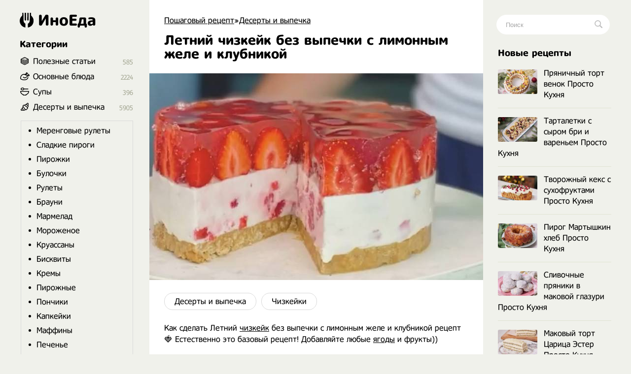

--- FILE ---
content_type: text/html; charset=utf-8
request_url: https://inoeda.com/19835-letnij-chizkejk-bez-vypechki-s-limonnym-zhele-i-klubnikoj.html
body_size: 10429
content:
<!doctype html><html lang="ru"><head><script type="f952cd68e4d613bc523d1206-text/javascript">window.yaContextCb=window.yaContextCb||[]</script>
<script async src="https://pagead2.googlesyndication.com/pagead/js/adsbygoogle.js" type="f952cd68e4d613bc523d1206-text/javascript"></script>
<script async src='https://yandex.ru/ads/system/header-bidding.js' type="f952cd68e4d613bc523d1206-text/javascript"></script>
<script type="f952cd68e4d613bc523d1206-text/javascript">
var adfoxBiddersMap = {
  "betweenDigital": "1989202",
  "myTarget": "1989200"
};

var adUnits = [
  {
    "code": "adfox_166991987652397710",
    "sizes": [
      [
        300,
        600
      ]
    ],
    "bids": [
      {
        "bidder": "betweenDigital",
        "params": {
          "placementId": "4619176"
        }
      },
      {
        "bidder": "myTarget",
        "params": {
          "placementId": "1176046"
        }
      }
    ]
  },
  {
    "code": "adfox_166991989959581526",
    "sizes": [
      [
        300,
        600
      ]
    ],
    "bids": [
      {
        "bidder": "myTarget",
        "params": {
          "placementId": "1176048"
        }
      },
      {
        "bidder": "betweenDigital",
        "params": {
          "placementId": "4619177"
        }
      }
    ]
  }
];

var userTimeout = 1000;

window.YaHeaderBiddingSettings = {
  biddersMap: adfoxBiddersMap,
  adUnits: adUnits,
  timeout: userTimeout,
};
</script>
<script type="f952cd68e4d613bc523d1206-text/javascript">window.yaContextCb = window.yaContextCb || []</script>
<script src='https://yandex.ru/ads/system/context.js' async type="f952cd68e4d613bc523d1206-text/javascript"></script>
<script src="https://ajax.googleapis.com/ajax/libs/jquery/2.2.4/jquery.min.js" type="f952cd68e4d613bc523d1206-text/javascript"></script> 


<meta charset="utf-8">
<title>Летний чизкейк без выпечки с лимонным желе и клубникой рецепт с фото пошагово</title>
<meta name="description" content="Как сделать Летний чизкейк без выпечки с лимонным желе и клубникой рецепт 🍓 Естественно это базовый рецепт! Добавляйте любые ягоды и фрукты)) Основа 17 см.: Печенье 150 гр. Сливочное масло 80 гр. Творожный слой: Творог 9% 400 гр. Сахар 120 гр. Сметана 150 гр. Молоко 100 гр. Желатин 10 гр. Ваниль по">

<meta property="og:site_name" content="Пошаговый рецепт - Готовим просто вкусные домашние видео рецепты приготовления блюд в домашних условиях">
<meta property="og:type" content="article">
<meta property="og:title" content="Летний чизкейк без выпечки с лимонным желе и клубникой">
<meta property="og:url" content="https://inoeda.com/19835-letnij-chizkejk-bez-vypechki-s-limonnym-zhele-i-klubnikoj.html">
<meta property="og:image" content="https://inoeda.com/uploads/posts/2021-07/1626215285_screenshot_2.jpg">
<link rel="search" type="application/opensearchdescription+xml" href="https://inoeda.com/index.php?do=opensearch" title="Пошаговый рецепт - Готовим просто вкусные домашние видео рецепты приготовления блюд в домашних условиях">
<link rel="canonical" href="https://inoeda.com/19835-letnij-chizkejk-bez-vypechki-s-limonnym-zhele-i-klubnikoj.html">

<script src="/engine/classes/js/lazyload.js?v=b1b5e" type="f952cd68e4d613bc523d1206-text/javascript"></script>
<meta property="og:image" content="https://inoeda.com/uploads/posts/2021-07/1626215285_screenshot_2.jpg">
 <link rel="shortcut icon" href="/favicon.png"/><link media="screen" href="/templates/Default/styles.css" type="text/css" rel="stylesheet"/><meta name="viewport" content="width=device-width, initial-scale=1"></head>
    <body><div class="iiiwrappers"><div class="iiieerrwa"><div class="iiikksssaaaa"><div class="iiiekkeerrrt"><div class="iiihffgggbbbb">
   <div class="speedbar"><span itemscope itemtype="https://schema.org/BreadcrumbList"><span itemprop="itemListElement" itemscope itemtype="https://schema.org/ListItem"><meta itemprop="position" content="1"><a href="https://inoeda.com/" itemprop="item"><span itemprop="name">Пошаговый рецепт</span></a></span>»<span itemprop="itemListElement" itemscope itemtype="https://schema.org/ListItem"><meta itemprop="position" content="2"><a href="https://inoeda.com/deserty-i-vypechka-recepty/" itemprop="item"><span itemprop="name">Десерты и выпечка</span></a></span>  </span></div>    



    
 

<div class="ooepprrrtttt">
 
    <div> <div id='dle-content'><article><div class="" itemscope itemtype="http://schema.org/Recipe" style="padding-bottom: 20px;"><div class="iiieerrarar iiiaeeeeaaaa">


   <div class="item"><h1 class="fn" itemprop="name"  style="margin-top: 15px;"> Летний чизкейк без выпечки с лимонным желе и клубникой</h1></div><div class="iiikkeerrr"></div>



<img src="/uploads/posts/2021-07/1626215285_screenshot_2.jpg" class="photo result-photo" alt="Летний чизкейк без выпечки с лимонным желе и клубникой рецепт" itemprop="image">


<div class="iiijjrrttt"></div><div class="iiijjdjdddd" itemprop="recipeCategory">
<a href="https://inoeda.com/deserty-i-vypechka-recepty/">Десерты и выпечка</a><a href="https://inoeda.com/deserty-i-vypechka-recepty/chizkejki-recepty-v-domashnih-uslovijah/">Чизкейки</a></div><div class="iiiksksksks"></div>




    








<span itemprop="description">Как сделать Летний <a href="https://inoeda.com/deserty-i-vypechka-recepty/chizkejki-recepty-v-domashnih-uslovijah/" title="Чизкейки рецепты">чизкейк</a> без выпечки с лимонным желе и клубникой рецепт 🍓 Естественно это базовый рецепт! Добавляйте любые <a href="https://inoeda.com/bljuda-s-jagodami/" title="Блюда с ягодами рецепты">ягоды</a> и фрукты))</span>
<span class="link" data-link="/adminlllaaaaaf.php?mod=editnews&action=editnews&id=19835" style="color:#FFF;position:absolute;right:-25px;top:0;width:3px;height:3px;cursor:pointer">.</span></div>

    <div class="lkkaeeeddfff">	<ins class="adsbygoogle" style="display:block;text-align:center" data-ad-layout="in-article" data-ad-format="fluid" data-ad-client="ca-pub-9829659006493648" data-ad-slot="2443727171"></ins>
<script type="f952cd68e4d613bc523d1206-text/javascript">
     (adsbygoogle = window.adsbygoogle || []).push({});
</script></div>
<div style="clear:both"></div>
<br><p class="iiikksjjssa">Ингредиенты </p>
<div class="iiidsddffttt iiikksksaz" itemprop="recipeIngredient">
Основа 17 см.:<br>Печенье 150 гр.<br>Сливочное масло 80 гр.<br><br>Творожный слой:<br>Творог 9% 400 гр.<br>Сахар 120 гр.<br>Сметана 150 гр.<br>Молоко 100 гр.<br>Желатин 10 гр.<br>Ваниль по вкусу<br>Клубника кубиком 100 гр.<br><br>Лимонное желе:<br>Вода 400 гр.<br>Желатин 15 гр.<br>Сок лимона 20 гр.<br>Сахар 80 гр.



</div>

    
    
<div style="clear:both"></div><br>





<style>

#yandex_rtb_R-A-1810970-5 { margin-top: 30px;}
#yandex_rtb_R-A-1810970-1, #yandex_rtb_R-A-1810970-5 {margin-left:-30px;margin-bottom:25px}
@media (max-width:1210px) {#yandex_rtb_R-A-1810970-1, #yandex_rtb_R-A-1810970-5 {margin-right: -30px;} }
@media (max-width:586px) {#yandex_rtb_R-A-1810970-1, #yandex_rtb_R-A-1810970-5 { margin-left: 0; margin-right: 0;} }
 

 #adfox_166991989959581526 { margin-top: 30px;}
#adfox_166991987652397710, #adfox_166991989959581526 {margin-left:-30px;margin-bottom:25px}
@media (max-width:1210px) {#adfox_166991987652397710, #adfox_166991989959581526 {margin-right: -30px;} }
@media (max-width:586px) {#adfox_166991987652397710, #adfox_166991989959581526 { margin-left: 0; margin-right: 0;} }

</style>




<div id="adfox_166991987652397710"></div>
<script type="f952cd68e4d613bc523d1206-text/javascript">
    window.yaContextCb.push(()=>{
        Ya.adfoxCode.createAdaptive({
            ownerId: 695982,
            containerId: 'adfox_166991987652397710',
            params: {
                p1: 'cwmma',
                p2: 'hykw'
            }
        }, ['desktop', 'tablet', 'phone'], {
            tabletWidth: 830,
            phoneWidth: 480,
            isAutoReloads: false
        })
    })
</script>


     
    <h2 itemprop="keywords" style="font-size:17px;padding-bottom:0;margin-right:25px">Как приготовить Летний чизкейк без выпечки с лимонным желе и клубникой рецепт пошагово</h2><p class="iiikksjjssa" style="margin-bottom:30px"></p><div class="instructions" itemprop="recipeInstructions">
<div class="iiieerrarar iiisjjssaaa instruction">
 <div class="mmmnnee"><img class="xfieldimage kartinka-1" data-src="/uploads/posts/2021-07/1626215311_screenshot_5.jpg" alt=""></div> <span class="iiipoiiieeea">1. </span> Основа 17 см.:<br>Смешать, выложить в форму и в морозилку на 15 мин.</div>
 <div class="iiieerrarar iiisjjssaaa instruction">
 
    <img class="xfieldimage kartinka-2" data-src="/uploads/posts/2021-07/1626215308_screenshot_4.jpg" alt=""> 
     <span class="iiipoiiieeea">2. </span> Творожный слой:<br>Желатин замочить в молоке, подогреть и соединить с остальными ингредиентами. Добавить клубнику и выложить все на песочную основу. И в морозилку на час</div>
 
 
 
     <div class="iiieerrarar iiisjjssaaa instruction">

   

   
<img class="xfieldimage kartinka-3" data-src="/uploads/posts/2021-07/1626215304_screenshot_3.jpg" alt="">  <span class="iiipoiiieeea">3. </span> Лимонное желе:<br>Выложить клубнику на творожную основу, залить чуть тёплым желе и в морозилку на час.</div>
 <div class="iiieerrarar iiisjjssaaa instruction">
 <img class="xfieldimage kartinka-4" data-src="/uploads/posts/2021-07/1626215292_screenshot_1.jpg" alt="">  <span class="iiipoiiieeea">4. </span> Желательно ночь ему постоять в холодильнике)</div>
      










<div id="adfox_166991989959581526"></div>
<script type="f952cd68e4d613bc523d1206-text/javascript">
    window.yaContextCb.push(()=>{
        Ya.adfoxCode.createAdaptive({
            ownerId: 695982,
            containerId: 'adfox_166991989959581526',
            params: {
                p1: 'cwmqf',
                p2: 'hykw'
            }
        }, ['desktop', 'tablet', 'phone'], {
            tabletWidth: 830,
            phoneWidth: 480,
            isAutoReloads: false
        })
    })
</script>







  
  <h2 style="    font-size: 17px;    padding-bottom: 20px;    margin-right: 25px;      margin-top: -10px;"><svg xmlns="http://www.w3.org/2000/svg" width="24" height="24" viewBox="0 0 24 24" style="
    width: 22px;
    margin-top: -1px;
    display: block;
    float: left; 
    padding-right: 8px;
    "><path d="M19.615 3.184c-3.604-.246-11.631-.245-15.23 0-3.897.266-4.356 2.62-4.385 8.816.029 6.185.484 8.549 4.385 8.816 3.6.245 11.626.246 15.23 0 3.897-.266 4.356-2.62 4.385-8.816-.029-6.185-.484-8.549-4.385-8.816zm-10.615 12.816v-8l8 3.993-8 4.007z"></path></svg>  Видео рецепт ниже 👇</h2> 


   <ins class="adsbygoogle"
     style="display:block; text-align:center; margin-bottom:20px;    margin-top: 0px;"
     data-ad-layout="in-article"
     data-ad-format="fluid"
     data-ad-client="ca-pub-9829659006493648"
     data-ad-slot="8171357654"></ins>
<script type="f952cd68e4d613bc523d1206-text/javascript">
     (adsbygoogle = window.adsbygoogle || []).push({});
</script>
  





    
  


<div style="clear: both;"></div>




 


 
    



 <div style="clear:both"></div>
    
    


 

  


    
    <div class="iiissddrrrr bbttyyyy">Видео источник в инстаграм</div>
    

<a href="#" id="showdiv">
<div class="click-for-video">
        <img src="/uploads/posts/2021-07/1626215285_screenshot_2.jpg" class="eeerrdaaa" alt="Видео Летний чизкейк без выпечки с лимонным желе и клубникой рецепт">
        <img src="/uploads/playyy.png" class="flickr" alt="Смотреть">
      </div></a>


    <div class="mnneooorr"  id="showdiv2" style="display:none;">
    <center>


<iframe class="instagram-media instagram-media-rendered" id="instagram-embed-0" src="https://www.instagram.com/reel/CRBzxg-KDjR/embed/?cr=1&amp;v=14&amp;wp=1080&amp" allowtransparency="true" allowfullscreen="true" frameborder="0" height="883" data-instgrm-payload-id="instagram-media-payload-0" scrolling="no" style="background: white; max-width: 540px; width: calc(100% - 2px); border-radius: 3px; border: 1px solid rgb(219, 219, 219); box-shadow: none; display: block; margin: 0px 0px 12px; min-width: 326px; padding: 0px;"></iframe>


   

    </center>
  </div>
 
    
  <script type="f952cd68e4d613bc523d1206-text/javascript">$('#showdiv').click(function () {$('#showdiv').hide();$('#showdiv2').show();return false;});</script>
  

     



 <div style="clear:both"></div>

<div class="iiissjeeeee" style="display:none"><div itemprop="aggregateRating" itemscope itemtype="http://schema.org/AggregateRating" style="display:none"><div itemprop="ratingValue">4.5</div><div itemprop="bestRating">5</div><div itemprop="worstRating">1</div><div itemprop="ratingCount">24</div></div></div> 


    












 

        
    

     
   

    
   
    <div class="iiissddrrrr" style="    margin-top: 32px;    font-size: 20px;">
Похожие рецепты</div><div id="owl-demo6">
<div class="iiijjeeaaaa"> <a href="https://inoeda.com/11444-chizkejk-iz-tvoroga-v-duhovke.html"><img src="/uploads/posts/2021-01/thumbs/1609981171_screenshot_15.jpg" alt="рецепт Чизкейк из творога в духовке"/><span class="iiikkkaaoop">Чизкейк из творога в духовке</span></a></div><div class="iiijjeeaaaa"> <a href="https://inoeda.com/21816-pp-chizkejk-nizkokalorijnyj-bez-sahara.html"><img src="/uploads/posts/2021-12/thumbs/1639263389_screenshot_35.jpg" alt="рецепт ПП чизкейк низкокалорийный без сахара"/><span class="iiikkkaaoop">ПП чизкейк низкокалорийный без сахара</span></a></div><div class="iiijjeeaaaa"> <a href="https://inoeda.com/7919-pirozhnoe-s-chizkejkom-prjanym-medovym-zhele-i-ezhevikoj.html"><img src="/uploads/posts/2020-11/thumbs/1604418178_screenshot_1.jpg" alt="рецепт Пирожное с чизкейком, пряным медовым желе и ежевикой"/><span class="iiikkkaaoop">Пирожное с чизкейком, пряным медовым желе и ежевикой</span></a></div><div class="iiijjeeaaaa"> <a href="https://inoeda.com/20625-chizkejk-jeskimo-na-palochke-s-belym-i-chernym-shokoladom.html"><img src="/uploads/posts/2021-08/thumbs/1627997467_screenshot_7.jpg" alt="рецепт Чизкейк Эскимо на палочке с белым и черным шоколадом"/><span class="iiikkkaaoop">Чизкейк Эскимо на палочке с белым и черным шоколадом</span></a></div><div class="iiijjeeaaaa"> <a href="https://inoeda.com/19856-domashnee-sloenoe-zhele-s-jagodami-s-zhelatinom.html"><img src="/uploads/posts/2021-07/thumbs/1625785154_screenshot_47.jpg" alt="рецепт Домашнее слоеное желе с ягодами и желатином"/><span class="iiikkkaaoop">Домашнее слоеное желе с ягодами и желатином</span></a></div><div class="iiijjeeaaaa"> <a href="https://inoeda.com/20858-chizkejk-iz-tvoroga-i-smetany-s-zhele-i-klubnikoj-iz-tik-toka.html"><img src="/uploads/posts/2021-08/thumbs/1628702811_screenshot_6.jpg" alt="рецепт Чизкейк из творога и сметаны с желе и клубникой из тик тока"/><span class="iiikkkaaoop">Чизкейк из творога и сметаны с желе и клубникой из тик тока</span></a></div><div class="iiijjeeaaaa"> <a href="https://inoeda.com/7595-malinovyj-chizkejk-s-rikottoj.html"><img src="/uploads/posts/2020-10/thumbs/1603846941_screenshot_105.jpg" alt="рецепт Малиновый чизкейк с рикоттой"/><span class="iiikkkaaoop">Малиновый чизкейк с рикоттой</span></a></div><div class="iiijjeeaaaa"> <a href="https://inoeda.com/16719-klassicheskij-limonnyj-tart-s-italjanskoj-merengoj.html"><img src="/uploads/posts/2021-04/thumbs/1618533588_screenshot_69.jpg" alt="рецепт Классический лимонный тарт с итальянской меренгой"/><span class="iiikkkaaoop">Классический лимонный тарт с итальянской меренгой</span></a></div><div class="iiijjeeaaaa"> <a href="https://inoeda.com/2474-tort-ostrov-s-zhele.html"><img src="/uploads/posts/2020-07/thumbs/1595524323_screenshot_17.jpg" alt="рецепт Аквариум торт Остров с желе в Море"/><span class="iiikkkaaoop">Аквариум торт Остров с желе в Море</span></a></div><div class="iiijjeeaaaa"> <a href="https://inoeda.com/5212-tykvennyj-chizkejk-s-karamelju-i-orehami.html"><img src="/uploads/posts/2020-09/thumbs/1600131249_screenshot_7.jpg" alt="рецепт Тыквенный чизкейк с карамелью и орехами"/><span class="iiikkkaaoop">Тыквенный чизкейк с карамелью и орехами</span></a></div><div class="iiijjeeaaaa"> <a href="https://inoeda.com/17954-domashnij-tirolskij-pirog-s-jagodami-i-zhele.html"><img src="/uploads/posts/2021-05/thumbs/1620506109_screenshot_22.jpg" alt="рецепт Домашний Тирольский пирог с ягодами и желе"/><span class="iiikkkaaoop">Домашний Тирольский пирог с ягодами и желе</span></a></div><div class="iiijjeeaaaa"> <a href="https://inoeda.com/4943-chizkejk-s-mango-i-marakujej.html"><img src="/uploads/posts/2020-09/thumbs/1599697395_screenshot_31.jpg" alt="рецепт Чизкейк с манго и маракуйей"/><span class="iiikkkaaoop">Чизкейк с манго и маракуйей</span></a></div></div>
 
    
    
    <div style="clear:both;margin-bottom: 25px"></div>
   
 



<!-- Yandex.RTB R-A-1810970-10 -->
<div id="yandex_rtb_R-A-1810970-10"></div>






        
     



        

      <div style="clear:both">  </div>
        

        
        
     <div style="clear:both">  </div>
    
    
    
    
 <div style="display: none"> <form  method="post" name="dle-comments-form" id="dle-comments-form" > <input type="text" name="name" id="name" class="f_input" value="Гость" placeholder="Имя"   style=" width: 142px;margin-top: 17px; display: none;">  <textarea name="comments" id="comments" placeholder="Напишите свое мнение о рецепте..."></textarea>
  

<div style="clear:both"></div>
<button style="margin-top: 20px; margin-bottom:10px;" type="submit" name="submit" class="iiimmnazz">Добавить</button>
		<input type="hidden" name="subaction" value="addcomment">
		<input type="hidden" name="post_id" id="post_id" value="19835"><input type="hidden" name="user_hash" value="238eb963518acf6ee0c413d5e31b6f7d1be6f9ea"></form></div> 
   
    
    </div>
</article>
 
<div id="dle-ajax-comments"></div>
</div></div> 
</div>

<style>
.ooepprrrtttt {
    display: flex;    
    flex-direction: column-reverse; 
}

  .ooepprrrtttt p img {float: left;}  

</style>


 





<div style="clear:both"></div>



</div><div class="iiikksjaaaxxx">
<a href="/" class="iiieerrrr"> <span class="iiitweteybbb"></span> ИноЕда</a><div class="iiimnkjooyuou"></div><div class="iiidvvrrttttt iiiooo menu">
<a class="menu-triger" href="#"></a><div class="menu-popup">
<a class="menu-close" href="#"></a><div class="iiihhjjttttt">
Категории</div><div class="iiiffsseerrrr iiiyyuuuuuu"><ul class="listssee"><li class="icosss ico_3"><a href="/blog/">Полезные статьи</a><span class="counter">585</span></li><li class="icosss ico_1"><a href="/osnovnye-bljuda/">Основные блюда</a><span class="counter">2224</span>
</li><li class="icosss ico_41"><a href="/supy/">Супы</a><span class="counter">396</span>
</li><li class="icosss ico_9"><a href="/deserty-i-vypechka-recepty/">Десерты и выпечка</a><span class="counter">5905</span>
<ul class="iiiiooaaz" style="padding:10px;border:1px solid #d9d9d9;margin-top:18px;margin-bottom:5px;margin-left:-25px;padding-top:0"><li><a href="/deserty-i-vypechka-recepty/retseptyi-merengovyih-ruletov-poshagovo-s-foto/">Меренговые рулеты</a></li><li><a href="/deserty-i-vypechka-recepty/vkusnyie-sladkie-pirogi-retseptyi-na-skoruyu-ruku/">Сладкие пироги</a></li><li><a href="/deserty-i-vypechka-recepty/samye-vkusnye-pirozhki-kak-pukh-retsepty/">Пирожки</a></li><li><a href="/deserty-i-vypechka-recepty/prostye-recepty-domashnih-bulochek-v-duhovke/">Булочки</a></li><li><a href="/deserty-i-vypechka-recepty/vkusnye-rulety-recepty-s-foto/">Рулеты</a></li><li><a href="/deserty-i-vypechka-recepty/shokoladnye-brauni-recepty-v-domashnih-usloviyah/">Брауни</a></li><li><a href="/deserty-i-vypechka-recepty/konfety-marmelad-v-domashnikh-usloviyakh-prostye-r/">Мармелад</a></li><li><a href="/deserty-i-vypechka-recepty/prostoe-vkusnoe-domashnee-morozhenoe-retsepty/">Мороженое</a></li><li><a href="/deserty-i-vypechka-recepty/domashnie-kruassany-retsepty-s-foto-poshagovo/">Круассаны</a></li><li><a href="/deserty-i-vypechka-recepty/samye-prostye-retsepty-pyshnykh-biskvitov/">Бисквиты</a></li><li><a href="/deserty-i-vypechka-recepty/prostye-retsepty-vkusnykh-kremov-s-foto-poshagovo/">Кремы</a></li><li><a href="/deserty-i-vypechka-recepty/domashnie-pirozhnye-retsepty-s-foto-poshagovo/">Пирожные</a></li><li><a href="/deserty-i-vypechka-recepty/samye-prostye-retsepty-ponchikov-s-foto-poshagovo/">Пончики</a></li><li><a href="/deserty-i-vypechka-recepty/domashnie-kapkeiki-retsepty-s-foto-poshagovo/">Капкейки</a></li><li><a href="/deserty-i-vypechka-recepty/keksy-maffiny-retsepty-v-domashnikh-usloviyakh/">Маффины</a></li><li><a href="/deserty-i-vypechka-recepty/ochen-vkusnoe-domashnee-pechene-retsepty-prostye/">Печенье</a></li><li><a href="/deserty-i-vypechka-recepty/domashnie-konfety-retsepty-svoimi-rukami-s-foto/">Конфеты</a></li><li><a href="/deserty-i-vypechka-recepty/kak-prigotovit-deserty-panakoty-recept-poshagovo/">Панакоты</a></li><li><a href="/deserty-i-vypechka-recepty/prostye-recepty-keksov-v-domashnih-usloviyah-posha/">Кексы</a></li><li><a href="/deserty-i-vypechka-recepty/recepty-zefira-iz-yablok-v-domashnih-usloviyah/">Зефир</a></li><li><a href="/deserty-i-vypechka-recepty/chizkejki-recepty-v-domashnih-uslovijah/">Чизкейки</a></li><li><a href="/deserty-i-vypechka-recepty/vkusnye-recepty-tortov-poshagovo-doma/">Торты</a></li><li><a href="/deserty-i-vypechka-recepty/recepty-prostyh-i-vkusnyh-pasok-poshagovo-s-foto/">Куличи</a></li><li><a href="/deserty-i-vypechka-recepty/retsepty-vkusnogo-prostogo-khleba-s-foto-poshagovo/">Хлеб</a></li></ul></li><li class="icosss ico_2"><a href="/salaty/">Салаты</a><span class="counter">495</span></li><li class="icosss ico_3"><a href="https://inoeda.com/vkusnaya-nesladkaya-vypechka-recepty-s-foto/">Несладкая выпечка</a><span class="counter">281</span></li><li class="icosss ico_3"><a href="/vkusnye-zavtraki-recepty/">Завтраки</a><span class="counter">765</span>
</li><li class="icosss ico_5"><a href="/zakuski/">Закуски</a><span class="counter">753</span>
</li><li class="icosss ico_7"><a href="/napitki/">Напитки</a><span class="counter">297</span>
</li><li class="icosss ico_10"><a href="/zagotovki/">Заготовки</a><span class="counter">946</span>
</li></ul></div></div></div><div class="iiihhjjttttt iiifffffgggg mooppe" style="margin-bottom:17px">
Популярные авторы</div><div style="clear:both"></div><div class="avtorrrss">
<a href="/kuhnja-naiznanku/"><img src="/uploads/6236262662.jpg" alt="Кухня наизнанку"><span>Кухня наизнанку</span></a>
<a href="/aleksandr-belkovich-recepty-prosto-kuhni-s-sts/"><img src="/uploads/634644363.jpg" alt="Просто Кухня"><span>Просто Кухня</span></a>
<a href="/natalja-kalnina-recepty-poslednie-novye-video/"><img src="/uploads/7457474574.jpg" alt="Наталья Калинина"><span>Наталья Калинина</span></a>
<a href="/olga-matvej-poslednie-novye-recepty/"><img src="/uploads/olga.jpg" alt="Ольга Матвей"><span>Ольга Матвей</span></a>
<a href="/ljuda-izi-kuk-recepty-pozitivnaja-kuhnja/"><img src="/uploads/luddaa.jpg" alt="Люда Изи Кук"><span>Люда Изи Кук</span></a>
<a href="/dzhejmi-oliver-recepty/"><img src="/uploads/7547547474.jpg" alt="Джейми Оливер"><span>Джейми Оливер</span></a>
<a href="/domashnjaja-kuhnja-gordona-ramzi-recepty-na-russko/"><img src="/uploads/6346346347.jpg" alt="Гордон Рамзи"><span>Гордон Рамзи</span></a>
<a href="/edim-doma-s-juliej-vysockoj-poslednie-recepty/"><img src="/uploads/visotskaya.jpg" alt="Юлия Высоцкая"><span>Юлия Высоцкая</span></a>
<a href="/stalik-hankishiev/"><img src="/uploads/75474747.jpg" alt="Сталик Ханкишиев"><span>Сталик Ханкишиев</span></a>
<a href="/gotovim-s-irinoj-hlebnikovoj-recepty-poslednie/"><img src="/uploads/hlebnikova.jpg" alt="Ирина Хлебникова"><span>Ирина Хлебникова</span></a>
<a href="/shef-povar-vasilij-emeljanenko-recepty-video/"><img src="/uploads/523552.jpg" alt="Василий Емельяненко"><span>Василий Емельяненко</span></a>
<script type="f952cd68e4d613bc523d1206-text/javascript">$(document).ready(function(){$("#nnmmeeee").click(function(){$.ajax({url:"avtora.txt",success:function(a){$("#div1").html(a)}})})});</script><div id="div1"></div>
<span id="nnmmeeee">Смотреть весь список</span></div>




</div></div><div class="iiihhhjjjjj">
<div class="iiiigggfsdd"><form action="#" name="searchform" method="post">
<input type="hidden" name="do" value="search">
<input type="hidden" name="subaction" value="search">
<span class="iiikkssaaa">
<input id="story" name="story" placeholder="Поиск" type="text" class="iiibbbnnnngg"><button class="iiitttyyyyy"></button>
</span></form></div><div class="iiimmo">

<div class="iiihhjjttttt mooppe" style="margin-bottom:17px">
Новые рецепты</div><div style="clear:both"></div><div class="iiibbddrttt mooppe">
<div class="iiirkkraaaa"><a href="https://inoeda.com/24296-prjanichnyj-tort-venok-prosto-kuhnja.html" class="iiikkaaaaddf"><img src="/uploads/posts/2025-12/thumbs/1766819416_6942c4db4bb21-1740x1160.jpeg" alt="Пряничный торт венок Просто Кухня">Пряничный торт венок Просто Кухня</a></div><div class="iiirkkraaaa"><a href="https://inoeda.com/24294-tartaletki-s-syrom-bri-i-varenem-prosto-kuhnja.html" class="iiikkaaaaddf"><img src="/uploads/posts/2025-12/thumbs/1766819105_6942bffb5d542-1740x1160.jpeg" alt="Тарталетки с сыром бри и вареньем Просто Кухня">Тарталетки с сыром бри и вареньем Просто Кухня</a></div><div class="iiirkkraaaa"><a href="https://inoeda.com/24293-tvorozhnyj-keks-s-suhofruktami-prosto-kuhnja.html" class="iiikkaaaaddf"><img src="/uploads/posts/2025-12/thumbs/1766214902_694259a562dd9-1740x1160.jpeg" alt="Творожный кекс с сухофруктами Просто Кухня">Творожный кекс с сухофруктами Просто Кухня</a></div><div class="iiirkkraaaa"><a href="https://inoeda.com/24287-pirog-martyshkin-hleb-prosto-kuhnja.html" class="iiikkaaaaddf"><img src="/uploads/posts/2025-12/thumbs/1766176705_69382420cd2e8-1740x1160.jpeg" alt="Пирог Мартышкин хлеб Просто Кухня">Пирог Мартышкин хлеб Просто Кухня</a></div><div class="iiirkkraaaa"><a href="https://inoeda.com/24285-slivochnye-prjaniki-v-makovoj-glazuri-prosto-kuhnja.html" class="iiikkaaaaddf"><img src="/uploads/posts/2025-12/thumbs/1765005149_6930588ae66d2-1740x1160.jpeg" alt="Сливочные пряники в маковой глазури Просто Кухня">Сливочные пряники в маковой глазури Просто Кухня</a></div><div class="iiirkkraaaa"><a href="https://inoeda.com/24281-makovyj-tort-carica-jester-prosto-kuhnja.html" class="iiikkaaaaddf"><img src="/uploads/posts/2025-11/thumbs/1764400259_692706cace269-1740x1160.jpeg" alt="Маковый торт Царица Эстер Просто Кухня">Маковый торт Царица Эстер Просто Кухня</a></div><div class="iiirkkraaaa"><a href="https://inoeda.com/24276-pahlavy-iz-sloenogo-testa-s-orehami-prosto-kuhnja.html" class="iiikkaaaaddf"><img src="/uploads/posts/2025-11/thumbs/1763795326_691dc36b4b73f-1740x1160.jpeg" alt="Пахлавы из слоёного теста с орехами Просто Кухня">Пахлавы из слоёного теста с орехами Просто Кухня</a></div><div class="iiirkkraaaa"><a href="https://inoeda.com/24266-islandskij-tort-s-chernoslivom-vinarterta.html" class="iiikkaaaaddf"><img src="/uploads/posts/2025-11/thumbs/1762585855_690b46ac8647b-1740x1160.jpeg" alt="Исландский торт с черносливом «Винартерта»">Исландский торт с черносливом «Винартерта»</a></div><div class="iiirkkraaaa"><a href="https://inoeda.com/24262-tykvennye-maffiny-s-chizkejkom-prosto-kuhnja.html" class="iiikkaaaaddf"><img src="/uploads/posts/2025-11/thumbs/1761984158_6901eb6e9a5bd-1740x1160.jpeg" alt="Тыквенные маффины с чизкейком Просто Кухня">Тыквенные маффины с чизкейком Просто Кухня</a></div><div class="iiirkkraaaa"><a href="https://inoeda.com/24261-limonnyj-puding-prosto-kuhnja.html" class="iiikkaaaaddf"><img src="/uploads/posts/2025-10/thumbs/1761376461_68f8dbefb2df3-1740x1160.jpeg" alt="Лимонный пудинг Просто Кухня">Лимонный пудинг Просто Кухня</a></div><div class="iiirkkraaaa"><a href="https://inoeda.com/24257-pirog-kobler-jablochnyj-prosto-kuhnja.html" class="iiikkaaaaddf"><img src="/uploads/posts/2025-10/thumbs/1760771455_68f205d8b822d-1740x1160.jpeg" alt="Пирог коблер яблочный Просто Кухня">Пирог коблер яблочный Просто Кухня</a></div><div class="iiirkkraaaa"><a href="https://inoeda.com/24252-kukuruznoe-pechene-prosto-kuhnja.html" class="iiikkaaaaddf"><img src="/uploads/posts/2025-10/thumbs/1760166583_68e76f17cbe10-1740x1160.jpeg" alt="Кукурузное печенье Просто Кухня">Кукурузное печенье Просто Кухня</a></div><div class="iiirkkraaaa"><a href="https://inoeda.com/24247-morkovnogo-keks-rzhanoj-prosto-kuhnja.html" class="iiikkaaaaddf"><img src="/uploads/posts/2025-10/thumbs/1759561794_68dcf4838b12b-1740x1160.jpeg" alt="Морковного кекс ржаной Просто Кухня">Морковного кекс ржаной Просто Кухня</a></div><div class="iiirkkraaaa"><a href="https://inoeda.com/24244-tort-lenivyj-napoleon-iz-lavasha-prosto-kuhnja.html" class="iiikkaaaaddf"><img src="/uploads/posts/2025-09/thumbs/1758956963_68d3ed85d9707-1740x1160.jpeg" alt="Торт Ленивый Наполеон из лаваша Просто Кухня">Торт Ленивый Наполеон из лаваша Просто Кухня</a></div><div class="iiirkkraaaa"><a href="https://inoeda.com/24233-ovsjanyj-pirog-so-slivoj-prosto-kuhnja.html" class="iiikkaaaaddf"><img src="/uploads/posts/2025-09/thumbs/1757142811_68b9639eda0e4-1740x1160.jpeg" alt="Овсяный пирог со сливой Просто Кухня">Овсяный пирог со сливой Просто Кухня</a></div><div class="iiirkkraaaa"><a href="https://inoeda.com/24229-shokoladnyj-keks-s-grushej-prosto-kuhnja.html" class="iiikkaaaaddf"><img src="/uploads/posts/2025-08/thumbs/1756537866_68b166d5919f5-1740x1160.jpeg" alt="Шоколадный кекс с грушей Просто Кухня">Шоколадный кекс с грушей Просто Кухня</a></div><div class="iiirkkraaaa"><a href="https://inoeda.com/24223-finikovyj-puding-prosto-kuhnja.html" class="iiikkaaaaddf"><img src="/uploads/posts/2025-08/thumbs/1755932749_68a4293fbf3c0-1740x1160.jpeg" alt="Финиковый пудинг Просто Кухня">Финиковый пудинг Просто Кухня</a></div><div class="iiirkkraaaa"><a href="https://inoeda.com/24221-pirog-jablochnyj-spas-prosto-kuhnja.html" class="iiikkaaaaddf"><img src="/uploads/posts/2025-08/thumbs/1755328255_689b4ba725001-1740x1160.jpeg" alt="Пирог Яблочный Спас Просто Кухня">Пирог Яблочный Спас Просто Кухня</a></div><div class="iiirkkraaaa"><a href="https://inoeda.com/24217-panna-kotta-so-sguschenkoj-prosto-kuhnja.html" class="iiikkaaaaddf"><img src="/uploads/posts/2025-08/thumbs/1754723561_689207de89e6a-1740x1160.jpeg" alt="Панна котта со сгущёнкой Просто Кухня">Панна котта со сгущёнкой Просто Кухня</a></div><div class="iiirkkraaaa"><a href="https://inoeda.com/24210-pirog-so-smorodinoj-i-smetannoj-zalivkoj-prosto-kuhnja.html" class="iiikkaaaaddf"><img src="/uploads/posts/2025-08/thumbs/1754119491_6889df26649f1-1740x1160.jpeg" alt="Пирог со смородиной и сметанной заливкой Просто Кухня">Пирог со смородиной и сметанной заливкой Просто Кухня</a></div><div class="iiirkkraaaa"><a href="https://inoeda.com/24209-sharlotka-rulet-s-jablokami-prosto-kuhnja.html" class="iiikkaaaaddf"><img src="/uploads/posts/2025-07/thumbs/1753513869_6880a94fd1dcf-1740x1160.jpeg" alt="Шарлотка рулет с яблоками	Просто Кухня">Шарлотка рулет с яблоками	Просто Кухня</a></div><div class="iiirkkraaaa"><a href="https://inoeda.com/24205-tort-iz-borodinskogo-hleba-s-vishnej-prosto-kuhnja.html" class="iiikkaaaaddf"><img src="/uploads/posts/2025-07/thumbs/1752908964_687790d0c3f97-1740x1160.jpeg" alt="Торт из бородинского хлеба с вишней Просто Кухня">Торт из бородинского хлеба с вишней Просто Кухня</a></div><div class="iiirkkraaaa"><a href="https://inoeda.com/24199-schavelevyj-pirog-s-jablokami-prosto-kuhnja.html" class="iiikkaaaaddf"><img src="/uploads/posts/2025-07/thumbs/1752304003_686e7609714cf-1740x1160.jpeg" alt="Щавелевый пирог с яблоками Просто Кухня">Щавелевый пирог с яблоками Просто Кухня</a></div><div class="iiirkkraaaa"><a href="https://inoeda.com/24197-zhelejnyj-tort-s-abrikosami-prosto-kuhnja.html" class="iiikkaaaaddf"><img src="/uploads/posts/2025-07/thumbs/1751699367_6867cf9e152c4-1740x1160.jpeg" alt="Желейный торт с абрикосами Просто Кухня">Желейный торт с абрикосами Просто Кухня</a></div><div class="iiirkkraaaa"><a href="https://inoeda.com/24189-pirog-mazurka-s-orehami-i-izjumom-prosto-kuhnja.html" class="iiikkaaaaddf"><img src="/uploads/posts/2025-06/thumbs/1750489962_68529c1465835-1740x1160.jpeg" alt="Пирог Мазурка с орехами и изюмом Просто Кухня">Пирог Мазурка с орехами и изюмом Просто Кухня</a></div></div>




</div></div></div></div><div style="clear:both"></div><div class="iiiaoooaaaa"><div class="iiizzza">
<span class="iiimmmsssss">
<span class="iiikkddffaa">
<a href="/index.php?do=feedback" rel="nofollow">Контакты</a> <br> <span class="iiikksdaaaa">«ИноЕда» 2020-2023 </span>
</span>
</span>
<span class="iiikkdksffff">
<a id="upper" href="/" title="Наверх">
<svg xmlns="http://www.w3.org/2000/svg" width="24" height="24" viewBox="0 0 24 24"><path d="M12 5.887l8.468 14.113h-16.936l8.468-14.113zm0-3.887l-12 20h24l-12-20z"/></svg>
</a>
</span>





</div></div></div>
    
  <div style="display: none;">
    
    <!--LiveInternet counter--><img id="licntB597" width="31" height="31" style="border:0" 
title="LiveInternet"
src="[data-uri]"
alt=""/><script type="f952cd68e4d613bc523d1206-text/javascript">(function(d,s){d.getElementById("licntB597").src=
"//counter.yadro.ru/hit?t45.4;r"+escape(d.referrer)+
((typeof(s)=="undefined")?"":";s"+s.width+"*"+s.height+"*"+
(s.colorDepth?s.colorDepth:s.pixelDepth))+";u"+escape(d.URL)+
";h"+escape(d.title.substring(0,150))+";"+Math.random()})
(document,screen)</script><!--/LiveInternet-->
    
</div>  

     
<script type="f952cd68e4d613bc523d1206-text/javascript">$("#upper").click(function(){$("html, body").animate({scrollTop:0},"slow");return false});$("span.link").click(function(){window.open($(this).data("link"));return false});</script>
<script type="f952cd68e4d613bc523d1206-text/javascript">$(function(){var a=$(".menu-popup");$(".menu-triger, .menu-close").click(function(){a.slideToggle(300,function(){if(a.is(":hidden")){$("body").removeClass("body_pointer")}else{$("body").addClass("body_pointer")}});return false})});</script>


<script src="/templates/Default/js/owl.carousel2.js" type="f952cd68e4d613bc523d1206-text/javascript"></script>
 <script src="/engine/classes/js/dle_js.js" type="f952cd68e4d613bc523d1206-text/javascript"></script>   









<script type="f952cd68e4d613bc523d1206-text/javascript">
setTimeout(function(){

window.yaContextCb.push(()=>{
  Ya.Context.AdvManager.render({
    "blockId": "R-A-1810970-3",
    "type": "fullscreen",
    "platform": "touch"
  })
})

}, 10000);
</script>






<script type="f952cd68e4d613bc523d1206-text/javascript">window.yaContextCb.push(()=>{
  Ya.Context.AdvManager.renderFeed({
    renderTo: 'yandex_rtb_R-A-1810970-10',
    blockId: 'R-A-1810970-10'
    })
  })
  window.yaContextCb.push(() => {
    Ya.Context.AdvManager.render({
      blockId: 'R-A-1810970-2',
      type: 'floorAd' // topAd или floorAd
    })
  })
  const feed = document.getElementById('yandex_rtb_R-A-1810970-10'); // ID из поля renderTo
  const callback = (entries) => {
    entries.forEach((entry) => {
      if (entry.isIntersecting) {
        Ya.Context.AdvManager.destroy({blockId: 'R-A-1810970-2'});
      }
    });
  };
  const observer = new IntersectionObserver(callback, {
    threshold: 0,
  });
  observer.observe(feed);
</script>







 

<style>
 @media (max-width:770px) {
.avtorrrss, .mooppe {display: none;}
}
</style>

    
 <script src="/cdn-cgi/scripts/7d0fa10a/cloudflare-static/rocket-loader.min.js" data-cf-settings="f952cd68e4d613bc523d1206-|49" defer></script></body></html> 
<!-- DataLife Engine Copyright SoftNews Media Group (http://dle-news.ru) -->


--- FILE ---
content_type: text/html; charset=utf-8
request_url: https://www.google.com/recaptcha/api2/aframe
body_size: 267
content:
<!DOCTYPE HTML><html><head><meta http-equiv="content-type" content="text/html; charset=UTF-8"></head><body><script nonce="KFHvbD9g8YGpoutGKk0sFg">/** Anti-fraud and anti-abuse applications only. See google.com/recaptcha */ try{var clients={'sodar':'https://pagead2.googlesyndication.com/pagead/sodar?'};window.addEventListener("message",function(a){try{if(a.source===window.parent){var b=JSON.parse(a.data);var c=clients[b['id']];if(c){var d=document.createElement('img');d.src=c+b['params']+'&rc='+(localStorage.getItem("rc::a")?sessionStorage.getItem("rc::b"):"");window.document.body.appendChild(d);sessionStorage.setItem("rc::e",parseInt(sessionStorage.getItem("rc::e")||0)+1);localStorage.setItem("rc::h",'1768914915823');}}}catch(b){}});window.parent.postMessage("_grecaptcha_ready", "*");}catch(b){}</script></body></html>